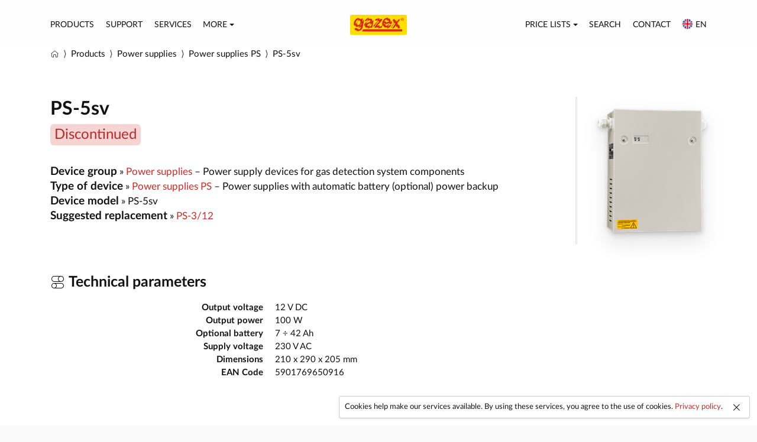

--- FILE ---
content_type: text/html; charset=utf-8
request_url: https://www.gazex.com/en/products/model/ps-5sv/
body_size: 3417
content:









<!doctype html>
<html lang="en">
<head>
    <meta charset="utf-8">
    <title>PS-5sv – Power supplies PS – GAZEX</title>
    <meta name="description" content="PS-5sv – Power supplies with automatic battery (optional) power backup">
    <meta name="keywords" content="PS-5sv, Power supplies PS, Power supplies">
    <meta name="viewport" content="width=device-width, initial-scale=1">
    <meta name="application-name" content="GAZEX">
    <meta name="theme-color" content="#fff">
    <meta name="apple-mobile-web-app-title" content="GAZEX">
    <meta name="msapplication-config" content="/static/gazex/images/favicon/mstile-config.xml">
    <link rel="canonical" href="https://www.gazex.com/en/products/model/ps-5sv/">
    
    <link rel="alternate" hreflang="pl" href="https://www.gazex.com/pl/produkty/model/ps-5sv/">
    
    <link rel="alternate" hreflang="en" href="https://www.gazex.com/en/products/model/ps-5sv/">
    
    <link rel="stylesheet" href="/static/gazex/css/gazex.1768488211.css">
    <link rel="apple-touch-icon" sizes="180x180" href="/static/gazex/images/favicon/apple-touch-icon-180x180.png">
    <link rel="manifest" href="/static/gazex/images/favicon/favicon-manifest.json">
    <link rel="icon" type="image/png" href="/static/gazex/images/favicon/favicon-192x192.png" sizes="192x192">
    <link rel="shortcut icon" href="/static/gazex/images/favicon/favicon.ico">
    <script src="/static/gazex/js/gazex.1768488211.js"></script>
    
    
    <meta property="og:url" content="https://www.gazex.com/en/products/model/ps-5sv/">
    <meta property="og:type" content="website">
    <meta property="og:title" content="PS-5sv – Power supplies PS">
    <meta property="og:description" content="Power supplies with automatic battery (optional) power backup">
    <meta property="og:image" content="https://www.gazex.com/cache/thumbs/d1/fb/d1fb9d897effcdf2e97df357b6a5f329.png">
    <meta property="og:image:width" content="600">
    <meta property="og:image:height" content="600">
    

</head>

<script async src="https://www.googletagmanager.com/gtag/js?id=G-LFCP8C7YTD"></script>
<script>
    window.dataLayer = window.dataLayer || [];
    function gtag(){dataLayer.push(arguments);}
    gtag('js', new Date());
    gtag('config', 'G-LFCP8C7YTD');
</script>

<body id="top">
    
    
    <nav class="navbar navbar-default navbar-static-top">
        <div class="container container-main">
            <div class="navbar-header">
                <div class="navbar-brand-container">
                    <a class="navbar-brand" href="/en/"><img src="/static/gazex/images/gazex.svg" width="96" height="34" alt="GAZEX"></a>
                </div>
                <div class="navbar-toggle collapsed" data-toggle="collapse" data-target="#navbar-collapse">
                    <i class="zwicon-hamburger-menu"></i>
                </div>
            </div>
            <div class="collapse navbar-collapse" id="navbar-collapse">
                <ul class="nav navbar-nav">
                    <li><a href="/en/products/">Products</a></li>
                    <li><a href="/en/service/">Support</a></li>
                    <li><a href="/en/services/">Services</a></li>
                    <li class="dropdown">
                        <a href="#" class="link" data-toggle="dropdown">More<span class="caret"></span></a>
                        <ul class="dropdown-menu">
                            <li><a href="/en/about/">About GAZEX</a></li>
                            <li><a href="/en/laboratory/">Calibration Laboratory</a></li>
                            <li class="divider"></li>
                            <li class="dropdown-header">Know-how</li>
                            <li><a href="/en/know-how/design/">Design</a></li>
                            
                            <li class="divider"></li>
                            <li class="dropdown-header">Events</li>
                            
                            <li><a href="/en/events/tradeshows-conferences-seminars/">Webinars, conferences, trade shows</a></li>
                            <li class="divider"></li>
                            <li class="dropdown-header">Download</li>
                            <li><a href="/en/documents/">Documents</a></li>
                            <li><a href="/en/software/">Software</a></li>
                            
                        </ul>
                    </li>
                </ul>
                <ul class="nav navbar-nav navbar-right">
                    <li class="dropdown">
                        <a href="#" class="link" data-toggle="dropdown">Price lists<span class="caret"></span></a>
                        <ul class="dropdown-menu">
                            <li><a href="/en/pricelists/devices/">Devices</a></li>
                            <li><a href="/en/pricelists/sensor-modules/">Sensor modules</a></li>
                            <li><a href="/en/pricelists/services/">Services</a></li>
                            <li class="divider"></li>
                            <li><a href="/en/pricelists/">All price lists &raquo; <kbd>html</kbd> <kbd>pdf</kbd> <kbd>csv</kbd></a></li>
                        </ul>
                    </li>
                    <li><a href="/en/search/">Search</a></li>
                    <li><a href="/en/contact/">Contact</a></li>
                    <li class="dropdown">
                        <a href="#" class="link" data-toggle="dropdown"><img class="img-label flag" src="/static/gazex/images/flags/en.svg" height="17" alt="">en</a>
                        <ul class="dropdown-menu dropdown-menu-right">
                            
                            <li>
                                <a href="#" onclick="document.language.language.value='pl'; document.language.submit();" class="">
                                    <img class="img-label flag" src="/static/gazex/images/flags/pl.svg" height="16" alt=""> Polski
                                </a>
                            </li>
                            
                            <li>
                                <a href="#" onclick="document.language.language.value='en'; document.language.submit();" class="active">
                                    <img class="img-label flag" src="/static/gazex/images/flags/en.svg" height="16" alt=""> English
                                </a>
                            </li>
                            
                        </ul>
                    </li>
                </ul>
            </div>
        </div>
    </nav>
    
    <div class="breadcrumb-container">
        <div class="container">
            
    
    <ol itemscope itemtype="https://schema.org/BreadcrumbList" class="breadcrumb">
        <li><a href="/en/" class="link"><i class="zwicon-home" title="Home page"></i></a></li>
        <li itemprop="itemListElement" itemscope itemtype="https://schema.org/ListItem"><a itemtype="https://schema.org/Thing" itemprop="item" href="/en/products/" class="link"><span itemprop="name">Products</span></a><meta itemprop="position" content="1" /></li>
        <li itemprop="itemListElement" itemscope itemtype="https://schema.org/ListItem"><a itemtype="https://schema.org/Thing" itemprop="item" href="/en/products/zasilacze/" class="link"><span itemprop="name">Power supplies</span></a><meta itemprop="position" content="2" /></li>
        <li itemprop="itemListElement" itemscope itemtype="https://schema.org/ListItem"><a itemtype="https://schema.org/Thing" itemprop="item" href="/en/products/type/ps-zasilacze-z-podtrzymaniem-napiecia/" class="link"><span itemprop="name">Power supplies PS</span></a><meta itemprop="position" content="3" /></li>
        <li itemprop="itemListElement" itemscope itemtype="https://schema.org/ListItem"><a itemtype="https://schema.org/Thing" itemprop="item" href="/en/products/model/ps-5sv/" class="link"><span itemprop="name">PS-5sv</span></a><meta itemprop="position" content="4" /></li>
    </ol>

        </div>
    </div>
    <div class="content">
        
        
<div class="container">
    <div class="row">
        <div class="col-sm-12">
            
            
            
            <a href="/cache/thumbs/ef/c4/efc484f35563f26684340d80f3d44459.png" class="imagelightbox imagelightbox-border imagelightbox-pull-right" rel="imagelightbox">
                <img class="center-block shadowed" src="/cache/thumbs/00/7c/007cedee87bad31479b64be32f50129e.png" srcset="/cache/thumbs/e0/bd/e0bd80f6885937a9277c4cf55f560b77.png 2x" height="210" alt="PS-5sv">
            </a>
            
            
            
            <div class="page-header page-header-borderless page-header-marginless">
                <h1>
                    


PS-5sv











                    <div>
                        
                        
                        
                        
                        
                        
                            <div class="tag tag-danger" style="font-size: 75%; white-space: inherit;">Discontinued</div>
                        
                        
                    </div>
                </h1>
            </div>

            
            
            <span class="h4">Device group</span> &raquo; <a class="link" href="/en/products/zasilacze/#zasilacze">Power supplies</a> &ndash; Power supply devices for gas detection system components<br>
            
            <span class="h4">Type of device</span> &raquo; <a href="/en/products/type/ps-zasilacze-z-podtrzymaniem-napiecia/">Power supplies PS</a> &ndash; Power supplies with automatic battery (optional) power backup<br>
            <span class="h4">Device model</span> &raquo; PS-5sv<br>
            
            <span class="h4">Suggested replacement</span> &raquo; <a href="/en/products/model/ps-3-12/">PS-3/12</a><br>
            
            
            <div class="clearfix"></div>

            <h2><i class="zwicon-toggle-switch"></i> Technical parameters</h2>
            <dl class="dl-horizontal">
                


<dt>Output voltage</dt>
<dd>12 V DC</dd>
<dt>Output power</dt>
<dd>100 W</dd>

<dt>Optional battery</dt>
<dd>7 ÷ 42 Ah</dd>



                
                
                
                
                
                
                
                
                <dt>Supply voltage</dt>
                <dd>230 V AC</dd>
                
                <dt>Dimensions</dt>
                <dd>210 x 290 x 205 mm</dd>
                
                <dt>EAN Code</dt>
                <dd>5901769650916</dd>
                
                
                
                
            </dl>
        </div>
    </div>

    
    <div class="row row-break">
        <div class="col-sm-12">
            <div class="section">
                <h2><i class="zwicon-book"></i> Documentation</h2>
            </div>
            <div class="table-responsive">
                <table class="table table-striped">
                    
                    
                    <thead>
                        <tr>
                            <th>Series</th>
                            
                            <th>Technical data</th>
                            <th>User Manual</th>
                            <th>Declaration of conformity</th>
                            
                        </tr>
                    </thead>
                    <tbody>
                    
                    
                        <tr>
                            <td><span class="text-uppercase">W2</span></td>
                            
                            <td><a class="badge badge-primary" href="/media/pdfs/docs/ps-5sv/w2-25/dt_PS5sv_w1_w2_2107.pdf" target="_blank">Download file</a></td>
                            <td>&mdash;</td>
                            <td>
                                
                                    <a class="badge badge-primary" href="/media/pdfs/docs/ps-5sv/w2-25/DZp_nr340v211118_PS_5sv_424sv_vW2.pdf" target="_blank">Download file</a>
                                
                            </td>
                            
                        </tr>
                    
                    
                    
                    
                    <thead>
                        <tr>
                            <th colspan="5"><a class="collapsed simple-link" data-toggle="collapse" href="#series">Archived series<i class="zwicon-chevron-down zwicon-collapsible"></i></a></th>
                        </tr>
                    </thead>
                    <tbody id="series" class="collapse">
                    
                        <tr>
                            <td><span class="text-uppercase">W1</span></td>
                            
                            <td><a class="badge badge-primary" href="/media/pdfs/docs/ps-5sv/w2-11/dt_PS5sv_w1_w2_2107.pdf" target="_blank">Download file</a></td>
                            <td>&mdash;</td>
                            <td>
                                
                                    <a class="badge badge-primary" href="/media/pdfs/docs/ps-5sv/w2-11/DZp_nr285Av181114_PS_5sv_424sv_vW1.pdf" target="_blank">Download file</a>
                                
                            </td>
                            
                        </tr>
                    
                    </tbody>
                    
                    
                </table>
            </div>
        </div>
    </div>
    

    

    
</div>

    </div>
    
    <div class="footer">
        <div class="container">
            <div class="row">
                <div class="col-xs-4">
                    <ul class="list-unstyled">
                        <li class="header"><i class="zwicon-grid"></i> Products</li>
                        <li><a href="/en/products/detektory-gazow/">Gas detectors</a></li>
                        <li><a href="/en/products/moduly-sterujace/">Control units</a></li>
                        <li><a href="/en/products/zawory-odcinajace/">Shut-off valves</a></li>
                        <li><a href="/en/products/sygnalizatory/">Signalers</a></li>
                        <li><a href="/en/products/zasilacze/">Power supplies</a></li>
                        <li><a href="/en/products/akcesoria/">Accessories</a></li>
                        <li><a href="/en/products/system/asbig/">Active Gas Installation Safety System&reg;</a></li>
                        <li><a href="/en/products/system/dsdg/">Digital Gas Detection System</a></li>
                        <li><a href="/en/products/system/csdg/">Digital Gas Detection System</a></li>
                    </ul>
                </div>
                <div class="col-xs-4">
                    <ul class="list-unstyled">
                        <li class="header"><i class="zwicon-book"></i> Support</li>
                        <li><a href="/en/service/">Support</a></li>
                        <li><a href="/en/know-how/design/">Design</a></li>
                        
                        <li><a href="/en/documents/">Documents</a></li>
                        <li><a href="/en/software/">Software</a></li>
                        <li><a href="/en/products/archived/">Archived products</a></li>
                    </ul>
                </div>
                <div class="col-xs-4">
                    <ul class="list-unstyled">
                        <li class="header"><i class="zwicon-store"></i> Company</li>
                        <li><a href="/en/about/">About</a></li>
                        <li><a href="/en/contact/">Contact</a></li>
                        <li><a href="/en/laboratory/">Laboratory</a></li>
                        <li><a href="/en/events/">Events</a></li>
                        
                    </ul>
                </div>
            </div>
            <div class="row">
                <div class="col-xs-12">
                    <div class="copyright">
                        Copyright &copy; 2026 GAZEX. All rights reserved.
                        <ul class="list-unstyled">
                            <li><a href="/en/privacy-policy/">Privacy policy</a></li>
                            <li><a href="/en/legal/">Legal disclaimer</a></li>
                            <li><a href="/en/report/">Report comments, errors, observations</a></li>
                        </ul>
                    </div>
                </div>
            </div>
        </div>
    </div>
    
    <form name="language" action="/en/i18n/setlang/" method="post" style="margin: 0;">
        <input name="next" type="hidden" value="">
        <input name="language" type="hidden">
    </form>
    <script type="text/javascript">
        var language_code = "en";
        var privacy_policy_link = "/en/privacy-policy/";
    </script>
</body>
</html>


--- FILE ---
content_type: image/svg+xml
request_url: https://www.gazex.com/static/gazex/images/flags/pl.svg
body_size: 100
content:
<svg xmlns="http://www.w3.org/2000/svg" viewBox="0 0 512 512">
  <circle cx="256" cy="256" r="256" fill="#eaeaea"/>
  <path d="M512 256c0 141.384-114.616 256-256 256S0 397.384 0 256" fill="#d80027"/>
</svg>
